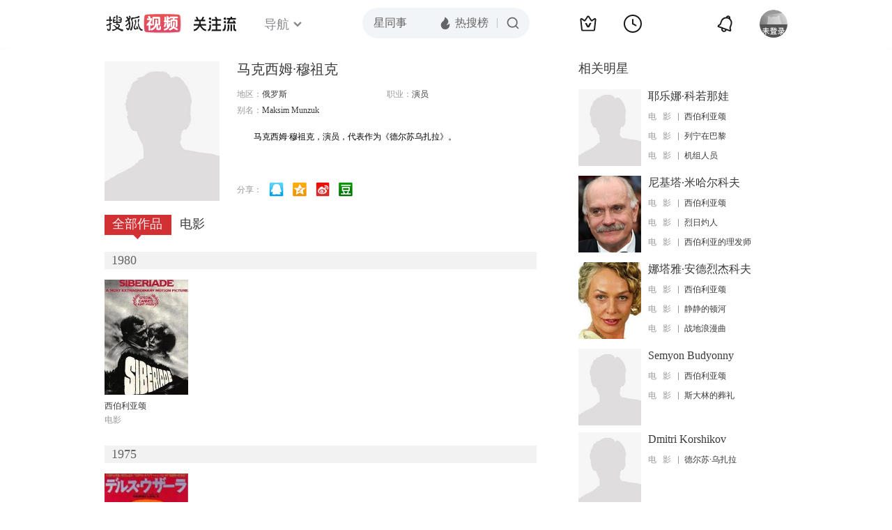

--- FILE ---
content_type: text/html;charset=UTF-8
request_url: https://score.my.tv.sohu.com/digg/get.do?type=442&vid=863792&callback=jQuery17203209614223325472_1768912078386&_=1768912080725
body_size: 120
content:
jQuery17203209614223325472_1768912078386({"vid":863792,"downCount":0,"statusText":"success but not exists","upCount":0,"pid":-1,"tvid":863792,"type":442,"status":200})

--- FILE ---
content_type: text/plain;charset=UTF-8
request_url: https://v4.passport.sohu.com/i/cookie/common?callback=passport4015_cb1768912084070&dfp=1768912084111&_=1768912084111
body_size: -296
content:
passport4015_cb1768912084070({"body":"","message":"Success","status":200})

--- FILE ---
content_type: text/javascript; charset=utf-8
request_url: https://hui.sohu.com/mum/ipqueryjp?callback=jsonp1768912077869&cookie=1768912078044&platform_source=pc&_=1768912077870
body_size: 27
content:
typeof jsonp1768912077869 === 'function' && jsonp1768912077869({
  "ext_ip": "3.145.178.145",
  "urls": []
});